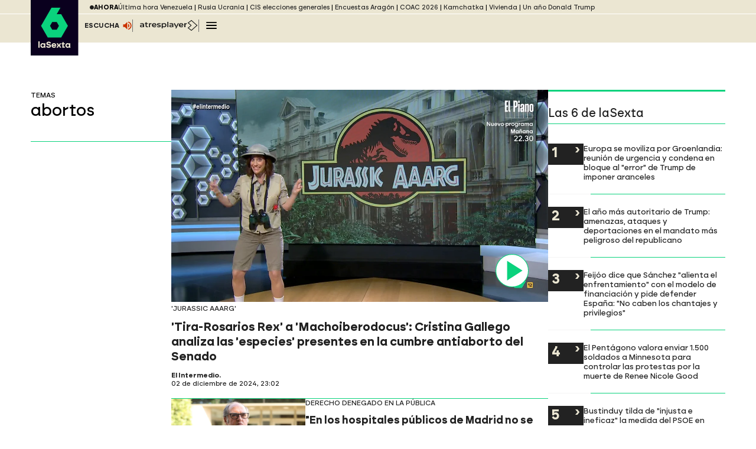

--- FILE ---
content_type: application/x-javascript;charset=utf-8
request_url: https://smetrics.lasexta.com/id?d_visid_ver=5.5.0&d_fieldgroup=A&mcorgid=09DCC8AD54D410FF0A4C98A6%40AdobeOrg&mid=11904743139015315564513481182545347642&ts=1768746740913
body_size: -35
content:
{"mid":"11904743139015315564513481182545347642"}